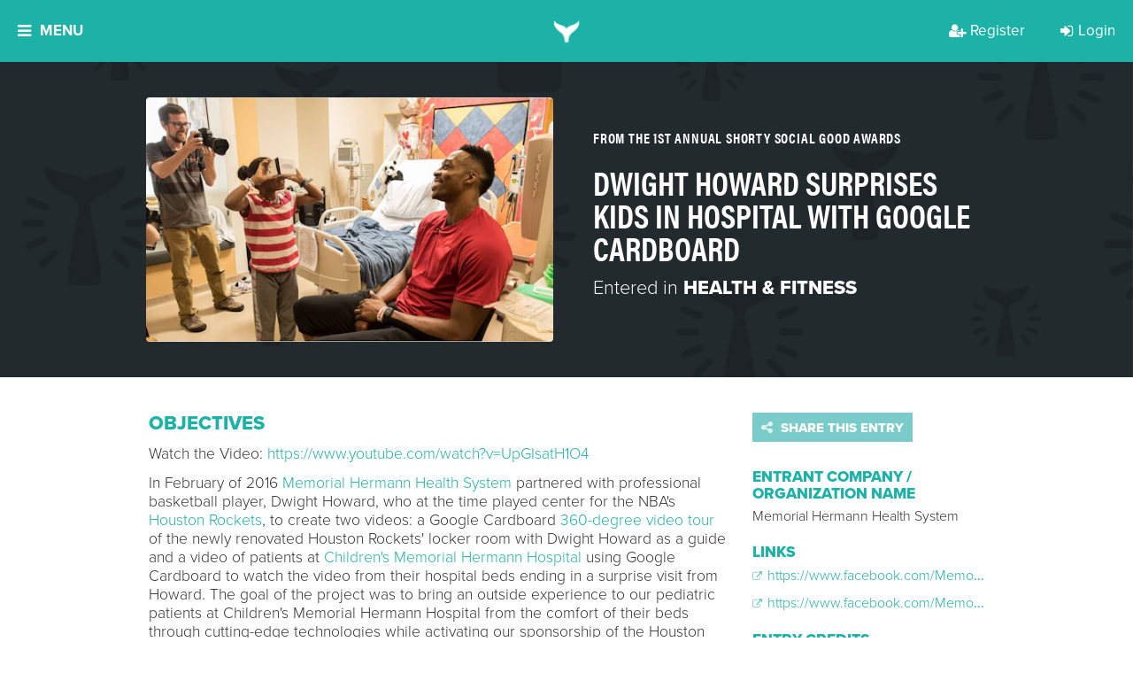

--- FILE ---
content_type: application/javascript
request_url: https://api.embed.ly/1/oembed?key=3ab366f49daf11e09c0d4040d3dc5c07&urls=https%3A%2F%2Fwww.youtube.com%2Fwatch%3Fv%3DUpGIsatH1O4&callback=jQuery19104298760259238428_1768846827902&_=1768846827903
body_size: 653
content:
jQuery19104298760259238428_1768846827902([{"provider_url": "https://www.youtube.com/", "description": "Kids at Children's Memorial Hermann Hospital were given an exclusive 360 degree video tour of the Houston Rockets facilities using Google Cardboard. See what happens when the their tour guide makes a surprise visit to their rooms. Learn more at http://spr.ly/6008yOjNQ.", "title": "Dwight Howard surprises kids in hospital with Google Cardboard", "url": "https://www.youtube.com/watch?v=UpGIsatH1O4", "author_name": "Memorial Hermann", "height": 480, "thumbnail_width": 480, "width": 854, "html": "<iframe class=\"embedly-embed\" src=\"//cdn.embedly.com/widgets/media.html?src=https%3A%2F%2Fwww.youtube.com%2Fembed%2FUpGIsatH1O4%3Ffeature%3Doembed&display_name=YouTube&url=https%3A%2F%2Fwww.youtube.com%2Fwatch%3Fv%3DUpGIsatH1O4&image=https%3A%2F%2Fi.ytimg.com%2Fvi%2FUpGIsatH1O4%2Fhqdefault.jpg&type=text%2Fhtml&schema=youtube\" width=\"854\" height=\"480\" scrolling=\"no\" title=\"YouTube embed\" frameborder=\"0\" allow=\"autoplay; fullscreen; encrypted-media; picture-in-picture;\" allowfullscreen=\"true\"></iframe>", "author_url": "https://www.youtube.com/@memorialhermann", "version": "1.0", "provider_name": "YouTube", "thumbnail_url": "https://i.ytimg.com/vi/UpGIsatH1O4/hqdefault.jpg", "type": "video", "thumbnail_height": 360}])